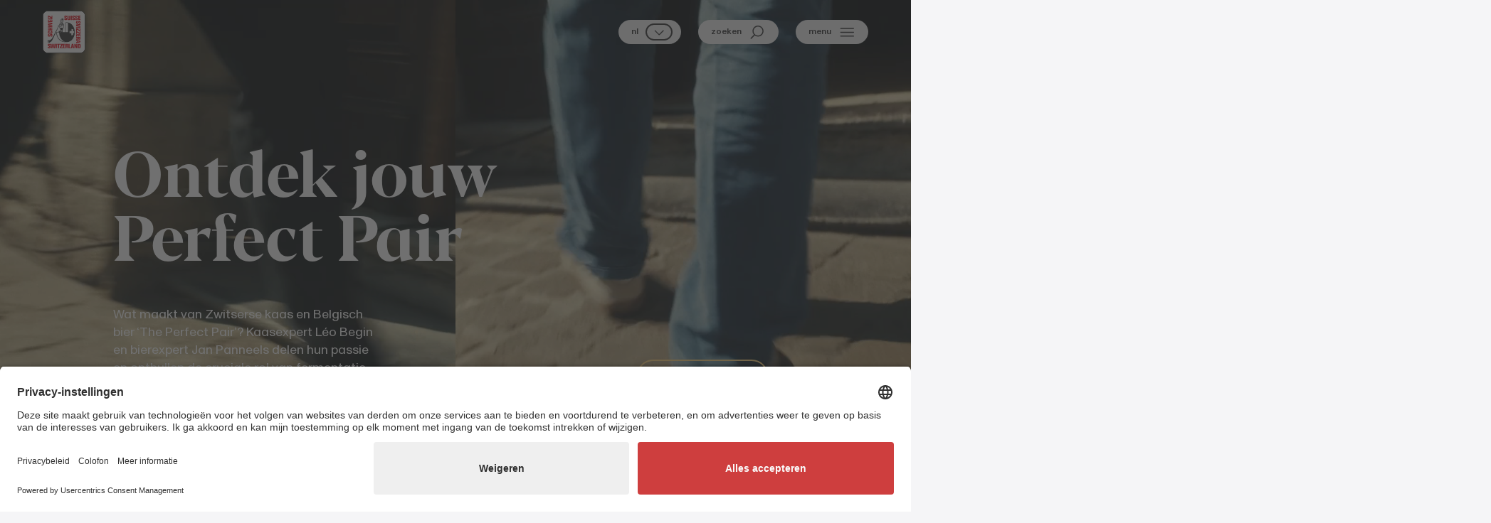

--- FILE ---
content_type: text/css; charset=utf-8
request_url: https://www.kaasuitzwitserland.be/typo3conf/ext/is_design/Resources/Public/dist/ShopLocator.1767781590.css
body_size: 618
content:
.store-locator{position:relative}.locator-map{height:80vh;margin-left:calc(var(--container-padding-x, 60px)*-1);width:calc(100% + var(--container-padding-x, 60px)*2)}@media (min-width:768px){.locator-map{height:80vh;width:calc(100% + var(--container-padding-x, 60px))}}.locator-content{display:flex;flex-direction:column;justify-content:flex-end;position:relative;z-index:1}@media (max-width:767.98px){.locator-content{order:-1}}.locator-title{margin-bottom:30px}@media (max-width:767.98px){.locator-title{flex:0 0 auto;width:83.33333333%}}.locator-text{margin-bottom:120px;max-width:600px;padding-bottom:60px;padding-top:60px;position:relative}.locator-text:before{background-color:var(--color-white);content:"";height:100%;left:calc((100% + var(--bs-gutter-x))/-4);position:absolute;top:0;width:calc(150% + var(--bs-gutter-x)*.5);z-index:-1}@media (max-width:767.98px){.locator-text{flex:0 0 auto;margin-bottom:45px;margin-left:16.66666667%;padding:30px 40px;width:83.33333333%}.locator-text:before{height:100%;left:0;width:100%}}#info-window{background:var(--color-white);bottom:30px;left:calc(var(--container-padding-x, 60px) - 30px);max-width:calc(100% - 80px);padding:30px 25px;position:absolute;width:366px;z-index:2}#close-info-window{background:none;background-color:none;border-color:none;position:absolute;right:15px;top:15px}#close-info-window:before{content:none}.headline{font-weight:var(--body-medium)}.address,.headline{margin-bottom:15px}.locator-contact{align-items:center;display:flex;justify-content:space-between}
/*# sourceMappingURL=ShopLocator.css.map*/

--- FILE ---
content_type: application/javascript; charset=utf-8
request_url: https://www.kaasuitzwitserland.be/typo3conf/ext/is_design/Resources/Public/dist/ShopLocator.1767781590.js
body_size: 2305
content:
!function(){"use strict";const e=[{featureType:"all",elementType:"geometry.fill",stylers:[{weight:"2.00"}]},{featureType:"all",elementType:"geometry.stroke",stylers:[{color:"#9c9c9c"}]},{featureType:"all",elementType:"labels.text",stylers:[{visibility:"on"}]},{featureType:"landscape",elementType:"all",stylers:[{color:"#f2f2f2"}]},{featureType:"landscape",elementType:"geometry.fill",stylers:[{color:"#ffffff"}]},{featureType:"landscape.man_made",elementType:"geometry.fill",stylers:[{color:"#ffffff"}]},{featureType:"poi",elementType:"all",stylers:[{visibility:"off"}]},{featureType:"road",elementType:"all",stylers:[{saturation:-100},{lightness:45}]},{featureType:"road",elementType:"geometry.fill",stylers:[{color:"#eeeeee"}]},{featureType:"road",elementType:"labels.text.fill",stylers:[{color:"#7b7b7b"}]},{featureType:"road",elementType:"labels.text.stroke",stylers:[{color:"#ffffff"}]},{featureType:"road.highway",elementType:"all",stylers:[{visibility:"simplified"}]},{featureType:"road.arterial",elementType:"labels.icon",stylers:[{visibility:"off"}]},{featureType:"transit",elementType:"all",stylers:[{visibility:"off"}]},{featureType:"water",elementType:"all",stylers:[{color:"#5dbae9"},{visibility:"on"}]},{featureType:"water",elementType:"geometry.fill",stylers:[{color:"#5dbae9"}]},{featureType:"water",elementType:"labels.text.fill",stylers:[{color:"#070707"}]},{featureType:"water",elementType:"labels.text.stroke",stylers:[{color:"#ffffff"}]}],t=function(t){const o=this;let l=!1;const s=[],n=(document.getElementById("store-locator"),getComputedStyle(document.body).getPropertyValue("--color-topic")),i="/typo3conf/ext/is_design/Resources/Public/Images/StoreLocator/";this.myPositionIcon=`${i}my-position.svg`,this.markerIcon=`${i}marker.svg`,this.hoverMarkerIcon=`${i}marker-hover.svg`,this.activeMarkerIcon=`${i}marker-active.svg`,this.clusterIcon=`${i}cluster.svg`,this.activeClusterIcon=`${i}cluster-active.svg`;const r="M15.2259527,19.8127445 C14.2070021,20.8883035 13.118253,21.8681776 12.0291768,22.735405 C11.6473986,23.0394136 11.2921737,23.3081093 10.9722093,23.5391947 C10.777224,23.6800174 10.6351454,23.77842 10.5547002,23.8320502 C10.2188008,24.0559831 9.78119922,24.0559831 9.4452998,23.8320502 C9.36485462,23.77842 9.22277597,23.6800174 9.0277907,23.5391947 C8.70782632,23.3081093 8.35260143,23.0394136 7.97082322,22.735405 C6.88174698,21.8681776 5.7929979,20.8883035 4.77404732,19.8127445 C1.80240157,16.6760073 0,13.3716045 0,10 C0,4.47715241 4.47715256,0 10,0 C15.5228474,0 20,4.47715241 20,10 C20,13.3716045 18.1975984,16.6760073 15.2259527,19.8127445 Z",a={path:r,fillColor:n,fillOpacity:1,strokeWeight:0,rotation:0,scale:1.4,anchor:new google.maps.Point(10,25)},c={path:r,fillColor:"red",fillOpacity:.6,strokeWeight:0,rotation:0,scale:1.4,anchor:new google.maps.Point(10,25)},f={path:r,fillColor:n,fillOpacity:.6,strokeWeight:0,rotation:0,scale:1.4,anchor:new google.maps.Point(10,25)},d=a,m=c,p=f;var y=0;this.init=function(){this.initMap()},this.mapReady=function(){l=!0,this.addMarkers()},this.initMap=function(){o.map=new google.maps.Map(document.querySelectorAll("[data-map]")[0],{center:{lat:50.4321384,lng:6.2948739},zoom:8,mapTypeControl:!1,streetViewControl:!1,zoomControl:!0,scaleControl:!0,fullscreenControl:!1,styles:e});const t=window.btoa(`<svg fill="${n}" xmlns="http://www.w3.org/2000/svg" viewBox="0 0 40 40"><circle cx="20" cy="20" opacity="1" r="20" /></svg>`);o.markerCluster=new markerClusterer.MarkerClusterer(o.map,[],{styles:[{url:`data:image/svg+xml;base64,${t}`,width:40,height:40,textColor:"#fff",textSize:"11"}]}),new google.maps.LatLngBounds,y=0,o.mapReady()},this.addMarkers=function(){const e=new google.maps.LatLngBounds;for(let t=0,l=stores.length;t<l;t++){const l=stores[t],n={lat:parseFloat(l.latitude),lng:parseFloat(l.longitude)},i=o.getInfoWindowContent(l),r=new google.maps.Marker({map:o.map,position:n,content:i,icon:d});s.push(r),e.extend(new google.maps.LatLng(n)),google.maps.event.addListener(r,"click",(function(){for(let e=0;e<s.length;e++)s[e].setIcon(d);o.map.panTo(this.getPosition()),o.createInfoWindow(this),this.setIcon(m)})),google.maps.event.addListener(r,"mouseover",(function(){this.setIcon(p)})),google.maps.event.addListener(r,"mouseout",(function(){this.setIcon(d)})),y++}if(y>1){this.map.fitBounds(e),o.markerCluster.addMarkers(s);const{clusterIcon:t}=this,{activeClusterIcon:l}=this;google.maps.event.addListener(o.markerCluster,"mouseover",(e=>{e.clusterIcon_.div_.firstChild.src=l})),google.maps.event.addListener(o.markerCluster,"mouseout",(e=>{e.clusterIcon_.div_.firstChild.src=t}))}},this.createInfoWindow=function(e){o.removeInfoWindow(s);const t=e.content,l=document.createElement("div");l.id="info-window",l.innerHTML=`<a href="#" class="btn btn-outline btn-circle btn--scale" id="close-info-window"></span><svg viewBox="0 0 24 24" class="icon"><use href="#icon-menu-close"></use></svg></a>${t}`,document.getElementById("store-locator").appendChild(l),e.setOptions({labelClass:"markerLabel active"}),document.getElementById("close-info-window").addEventListener("click",(e=>{e.preventDefault(),o.removeInfoWindow()}))},this.removeInfoWindow=function(){if(document.getElementById("info-window")){const e=document.getElementById("info-window");e.parentNode.removeChild(e);for(let e=0;e<s.length;e++)s[e].setIcon(d),s[e].setOptions({labelClass:"markerLabel"})}},this.getInfoWindowContent=function(e){let t="";return e.title&&(t+=`<div class="headline body-md">${e.title}</div>`),(e.address||e.zipcode||e.city||e.country)&&(t+='<ul class="address">',e.address&&(t+=`<li>${e.address}</li>`),(e.zipcode||e.city)&&(t+=`<li>${e.zipcode}&nbsp;${e.city}</li>`),e.country&&(t+=`<li>${e.country}</li>`),t+="</ul>"),(e.phone||e.email||e.website)&&(t+='<div class="locator-contact">',e.phone&&(t+=`<a href="tel:${e.phone}" class="underline">${e.phone}</a><br/>`),e.email&&(t+=`<a href="mailto:${e.email}" target="_blank" class="btn btn-outline btn-sm"><svg viewBox="0 0 24 24" class="icon"><use href="#icon-mail"></use></svg></a>`),e.url&&(t+=`<a href="${e.url}" target="_blank" class="btn btn-outline btn-sm"><svg viewBox="0 0 24 24" class="icon"><use href="#icon-redirect"></use></svg></a>`),t+="</div>"),t},this.init()};window.initMap=function(){const e=document.querySelectorAll("[data-map]");e.length>0&&(window.map=new t(e))}}();
//# sourceMappingURL=ShopLocator.js.map